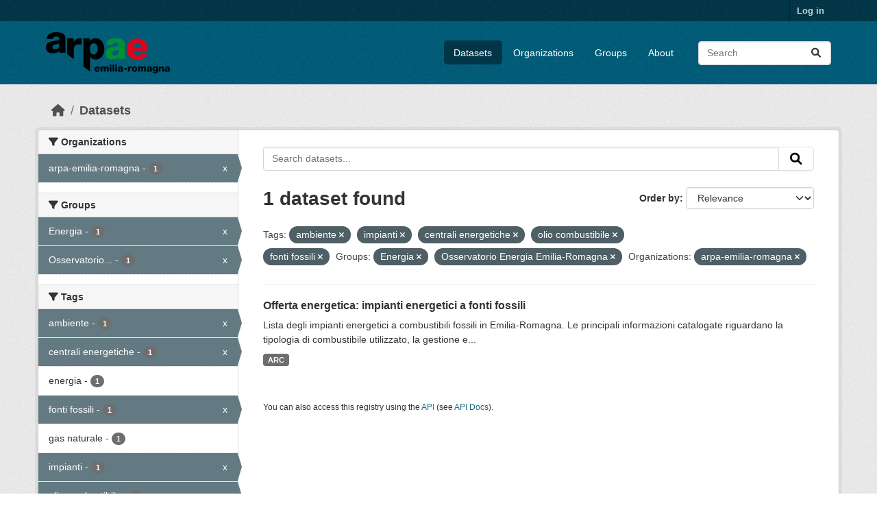

--- FILE ---
content_type: text/html; charset=utf-8
request_url: https://dati.arpae.it/dataset/?tags=ambiente&tags=impianti&tags=centrali+energetiche&tags=olio+combustibile&tags=fonti+fossili&groups=energia&groups=osservatorio-energia-emilia-romagna&_res_format_limit=0&organization=arpa-emilia-romagna
body_size: 5921
content:
<!DOCTYPE html>
<!--[if IE 9]> <html lang="en" class="ie9"> <![endif]-->
<!--[if gt IE 8]><!--> <html lang="en"  > <!--<![endif]-->
  <head>
    <meta charset="utf-8" />
      <meta name="csrf_field_name" content="_csrf_token" />
      <meta name="_csrf_token" content="IjdjY2MyYjVlMzNmOGM2MjQ1NmQ1NGVmNzA1YzFkYjFmNWFiMGMxMjki.aXD27g.oOsx88nBsofG0EqWFKCYHc7DxeA" />

      <meta name="generator" content="ckan 2.10.8" />
      <meta name="viewport" content="width=device-width, initial-scale=1.0">
    <title>Dataset - Dati Arpae</title>

    
    
    <link rel="shortcut icon" href="https://www.arpae.it/favicon.ico" />
    
    
        <link rel="alternate" type="text/n3" href="https://dati.arpae.it/dcat/catalog/n3"/>
        <link rel="alternate" type="text/turtle" href="https://dati.arpae.it/dcat/catalog/ttl"/>
        <link rel="alternate" type="application/rdf+xml" href="https://dati.arpae.it/dcat/catalog/xml"/>
        <link rel="alternate" type="application/ld+json" href="https://dati.arpae.it/dcat/catalog/jsonld"/>
    

      
      
      
    

    
      
      
    

    
    <link href="/webassets/base/f7794699_main.css" rel="stylesheet"/><style>
        section.featured.media-overlay.hidden-xs { display: none }
      </style>
    
  </head>

  
  <body data-site-root="https://dati.arpae.it/" data-locale-root="https://dati.arpae.it/" >

    
    <div class="visually-hidden-focusable"><a href="#content">Skip to main content</a></div>
  

  
    

 
<div class="account-masthead">
  <div class="container">
     
    <nav class="account not-authed" aria-label="Account">
      <ul class="list-unstyled">
        
<li><a href="/user/login">Log in</a></li>

      </ul>
    </nav>
     
  </div>
</div>

<header class="masthead">
  <div class="container">
      
    <nav class="navbar navbar-expand-lg navbar-light">
      <hgroup class="header-image navbar-left">

      
      
      <a class="logo" href="/">
        <img src="https://apps.arpae.it/libs/arpae-logo/arpae.png" alt="Dati Arpae"
          title="Dati Arpae" />
      </a>
      
      

       </hgroup>
      <button class="navbar-toggler" type="button" data-bs-toggle="collapse" data-bs-target="#main-navigation-toggle"
        aria-controls="main-navigation-toggle" aria-expanded="false" aria-label="Toggle navigation">
        <span class="fa fa-bars text-white"></span>
      </button>

      <div class="main-navbar collapse navbar-collapse" id="main-navigation-toggle">
        <ul class="navbar-nav ms-auto mb-2 mb-lg-0">
          
            
              
              

		          <li class="active"><a href="/dataset/">Datasets</a></li><li><a href="/organization/">Organizations</a></li><li><a href="/group/">Groups</a></li><li><a href="/about">About</a></li>
	          
          </ul>

      
      
          <form class="d-flex site-search" action="/dataset/" method="get">
              <label class="d-none" for="field-sitewide-search">Search Datasets...</label>
              <input id="field-sitewide-search" class="form-control me-2"  type="text" name="q" placeholder="Search" aria-label="Search datasets..."/>
              <button class="btn" type="submit" aria-label="Submit"><i class="fa fa-search"></i></button>
          </form>
      
      </div>
    </nav>
  </div>
</header>

  
    <div class="main">
      <div id="content" class="container">
        
          
            <div class="flash-messages">
              
                
              
            </div>
          

          
            <div class="toolbar" role="navigation" aria-label="Breadcrumb">
              
                
                  <ol class="breadcrumb">
                    
<li class="home"><a href="/" aria-label="Home"><i class="fa fa-home"></i><span> Home</span></a></li>
                    
  <li class="active"><a href="/dataset/">Datasets</a></li>

                  </ol>
                
              
            </div>
          

          <div class="row wrapper">
            
            
            

            
              <aside class="secondary col-md-3">
                
                
  <div class="filters">
    <div>
      
        

    
    
	
	    
		<section class="module module-narrow module-shallow">
		    
			<h2 class="module-heading">
			    <i class="fa fa-filter"></i>
			    Organizations
			</h2>
		    
		    
			
			    
				<nav aria-label="Organizations">
				    <ul class="list-unstyled nav nav-simple nav-facet">
					
					    
					    
					    
					    
					    <li class="nav-item  active">
						<a href="/dataset/?tags=ambiente&amp;tags=impianti&amp;tags=centrali+energetiche&amp;tags=olio+combustibile&amp;tags=fonti+fossili&amp;groups=energia&amp;groups=osservatorio-energia-emilia-romagna&amp;_res_format_limit=0" title="">
						    <span class="item-label">arpa-emilia-romagna</span>
						    <span class="hidden separator"> - </span>
						    <span class="item-count badge">1</span>
							<span class="facet-close">x</span>
						</a>
					    </li>
					
				    </ul>
				</nav>

				<p class="module-footer">
				    
					
				    
				</p>
			    
			
		    
		</section>
	    
	
    

      
        

    
    
	
	    
		<section class="module module-narrow module-shallow">
		    
			<h2 class="module-heading">
			    <i class="fa fa-filter"></i>
			    Groups
			</h2>
		    
		    
			
			    
				<nav aria-label="Groups">
				    <ul class="list-unstyled nav nav-simple nav-facet">
					
					    
					    
					    
					    
					    <li class="nav-item  active">
						<a href="/dataset/?tags=ambiente&amp;tags=impianti&amp;tags=centrali+energetiche&amp;tags=olio+combustibile&amp;tags=fonti+fossili&amp;groups=osservatorio-energia-emilia-romagna&amp;_res_format_limit=0&amp;organization=arpa-emilia-romagna" title="">
						    <span class="item-label">Energia</span>
						    <span class="hidden separator"> - </span>
						    <span class="item-count badge">1</span>
							<span class="facet-close">x</span>
						</a>
					    </li>
					
					    
					    
					    
					    
					    <li class="nav-item  active">
						<a href="/dataset/?tags=ambiente&amp;tags=impianti&amp;tags=centrali+energetiche&amp;tags=olio+combustibile&amp;tags=fonti+fossili&amp;groups=energia&amp;_res_format_limit=0&amp;organization=arpa-emilia-romagna" title="Osservatorio Energia Emilia-Romagna">
						    <span class="item-label">Osservatorio...</span>
						    <span class="hidden separator"> - </span>
						    <span class="item-count badge">1</span>
							<span class="facet-close">x</span>
						</a>
					    </li>
					
				    </ul>
				</nav>

				<p class="module-footer">
				    
					
				    
				</p>
			    
			
		    
		</section>
	    
	
    

      
        

    
    
	
	    
		<section class="module module-narrow module-shallow">
		    
			<h2 class="module-heading">
			    <i class="fa fa-filter"></i>
			    Tags
			</h2>
		    
		    
			
			    
				<nav aria-label="Tags">
				    <ul class="list-unstyled nav nav-simple nav-facet">
					
					    
					    
					    
					    
					    <li class="nav-item  active">
						<a href="/dataset/?tags=impianti&amp;tags=centrali+energetiche&amp;tags=olio+combustibile&amp;tags=fonti+fossili&amp;groups=energia&amp;groups=osservatorio-energia-emilia-romagna&amp;_res_format_limit=0&amp;organization=arpa-emilia-romagna" title="">
						    <span class="item-label">ambiente</span>
						    <span class="hidden separator"> - </span>
						    <span class="item-count badge">1</span>
							<span class="facet-close">x</span>
						</a>
					    </li>
					
					    
					    
					    
					    
					    <li class="nav-item  active">
						<a href="/dataset/?tags=ambiente&amp;tags=impianti&amp;tags=olio+combustibile&amp;tags=fonti+fossili&amp;groups=energia&amp;groups=osservatorio-energia-emilia-romagna&amp;_res_format_limit=0&amp;organization=arpa-emilia-romagna" title="">
						    <span class="item-label">centrali energetiche</span>
						    <span class="hidden separator"> - </span>
						    <span class="item-count badge">1</span>
							<span class="facet-close">x</span>
						</a>
					    </li>
					
					    
					    
					    
					    
					    <li class="nav-item ">
						<a href="/dataset/?tags=ambiente&amp;tags=impianti&amp;tags=centrali+energetiche&amp;tags=olio+combustibile&amp;tags=fonti+fossili&amp;groups=energia&amp;groups=osservatorio-energia-emilia-romagna&amp;_res_format_limit=0&amp;organization=arpa-emilia-romagna&amp;tags=energia" title="">
						    <span class="item-label">energia</span>
						    <span class="hidden separator"> - </span>
						    <span class="item-count badge">1</span>
							
						</a>
					    </li>
					
					    
					    
					    
					    
					    <li class="nav-item  active">
						<a href="/dataset/?tags=ambiente&amp;tags=impianti&amp;tags=centrali+energetiche&amp;tags=olio+combustibile&amp;groups=energia&amp;groups=osservatorio-energia-emilia-romagna&amp;_res_format_limit=0&amp;organization=arpa-emilia-romagna" title="">
						    <span class="item-label">fonti fossili</span>
						    <span class="hidden separator"> - </span>
						    <span class="item-count badge">1</span>
							<span class="facet-close">x</span>
						</a>
					    </li>
					
					    
					    
					    
					    
					    <li class="nav-item ">
						<a href="/dataset/?tags=ambiente&amp;tags=impianti&amp;tags=centrali+energetiche&amp;tags=olio+combustibile&amp;tags=fonti+fossili&amp;groups=energia&amp;groups=osservatorio-energia-emilia-romagna&amp;_res_format_limit=0&amp;organization=arpa-emilia-romagna&amp;tags=gas+naturale" title="">
						    <span class="item-label">gas naturale</span>
						    <span class="hidden separator"> - </span>
						    <span class="item-count badge">1</span>
							
						</a>
					    </li>
					
					    
					    
					    
					    
					    <li class="nav-item  active">
						<a href="/dataset/?tags=ambiente&amp;tags=centrali+energetiche&amp;tags=olio+combustibile&amp;tags=fonti+fossili&amp;groups=energia&amp;groups=osservatorio-energia-emilia-romagna&amp;_res_format_limit=0&amp;organization=arpa-emilia-romagna" title="">
						    <span class="item-label">impianti</span>
						    <span class="hidden separator"> - </span>
						    <span class="item-count badge">1</span>
							<span class="facet-close">x</span>
						</a>
					    </li>
					
					    
					    
					    
					    
					    <li class="nav-item  active">
						<a href="/dataset/?tags=ambiente&amp;tags=impianti&amp;tags=centrali+energetiche&amp;tags=fonti+fossili&amp;groups=energia&amp;groups=osservatorio-energia-emilia-romagna&amp;_res_format_limit=0&amp;organization=arpa-emilia-romagna" title="">
						    <span class="item-label">olio combustibile</span>
						    <span class="hidden separator"> - </span>
						    <span class="item-count badge">1</span>
							<span class="facet-close">x</span>
						</a>
					    </li>
					
				    </ul>
				</nav>

				<p class="module-footer">
				    
					
				    
				</p>
			    
			
		    
		</section>
	    
	
    

      
        

    
    
	
	    
		<section class="module module-narrow module-shallow">
		    
			<h2 class="module-heading">
			    <i class="fa fa-filter"></i>
			    Formats
			</h2>
		    
		    
			
			    
				<nav aria-label="Formats">
				    <ul class="list-unstyled nav nav-simple nav-facet">
					
					    
					    
					    
					    
					    <li class="nav-item ">
						<a href="/dataset/?tags=ambiente&amp;tags=impianti&amp;tags=centrali+energetiche&amp;tags=olio+combustibile&amp;tags=fonti+fossili&amp;groups=energia&amp;groups=osservatorio-energia-emilia-romagna&amp;_res_format_limit=0&amp;organization=arpa-emilia-romagna&amp;res_format=ARC" title="">
						    <span class="item-label">ARC</span>
						    <span class="hidden separator"> - </span>
						    <span class="item-count badge">1</span>
							
						</a>
					    </li>
					
				    </ul>
				</nav>

				<p class="module-footer">
				    
					<a href="/dataset/?tags=ambiente&amp;tags=impianti&amp;tags=centrali+energetiche&amp;tags=olio+combustibile&amp;tags=fonti+fossili&amp;groups=energia&amp;groups=osservatorio-energia-emilia-romagna&amp;organization=arpa-emilia-romagna" class="read-more">Show Only Popular Formats</a>
				    
				</p>
			    
			
		    
		</section>
	    
	
    

      
        

    
    
	
	    
		<section class="module module-narrow module-shallow">
		    
			<h2 class="module-heading">
			    <i class="fa fa-filter"></i>
			    Licenses
			</h2>
		    
		    
			
			    
				<nav aria-label="Licenses">
				    <ul class="list-unstyled nav nav-simple nav-facet">
					
					    
					    
					    
					    
					    <li class="nav-item ">
						<a href="/dataset/?tags=ambiente&amp;tags=impianti&amp;tags=centrali+energetiche&amp;tags=olio+combustibile&amp;tags=fonti+fossili&amp;groups=energia&amp;groups=osservatorio-energia-emilia-romagna&amp;_res_format_limit=0&amp;organization=arpa-emilia-romagna&amp;license_id=cc-by" title="Creative Commons Attribution">
						    <span class="item-label">Creative Commons...</span>
						    <span class="hidden separator"> - </span>
						    <span class="item-count badge">1</span>
							
						</a>
					    </li>
					
				    </ul>
				</nav>

				<p class="module-footer">
				    
					
				    
				</p>
			    
			
		    
		</section>
	    
	
    

      
    </div>
    <a class="close no-text hide-filters"><i class="fa fa-times-circle"></i><span class="text">close</span></a>
  </div>

              </aside>
            

            
              <div class="primary col-md-9 col-xs-12" role="main">
                
                
  <section class="module">
    <div class="module-content">
      
        
      
      
        
        
        







<form id="dataset-search-form" class="search-form" method="get" data-module="select-switch">

  
    <div class="input-group search-input-group">
      <input aria-label="Search datasets..." id="field-giant-search" type="text" class="form-control input-lg" name="q" value="" autocomplete="off" placeholder="Search datasets...">
      
      <button class="btn btn-default btn-lg" type="submit" value="search" aria-label="Submit">
        <i class="fa fa-search"></i>
      </button>
      
    </div>
  

  
    <span>






<input type="hidden" name="tags" value="ambiente" />





<input type="hidden" name="tags" value="impianti" />





<input type="hidden" name="tags" value="centrali energetiche" />





<input type="hidden" name="tags" value="olio combustibile" />





<input type="hidden" name="tags" value="fonti fossili" />





<input type="hidden" name="groups" value="energia" />





<input type="hidden" name="groups" value="osservatorio-energia-emilia-romagna" />





<input type="hidden" name="organization" value="arpa-emilia-romagna" />



</span>
  

  
    
      <div class="form-group control-order-by">
        <label for="field-order-by">Order by</label>
        <select id="field-order-by" name="sort" class="form-control form-select">
          
            
              <option value="score desc, metadata_modified desc" selected="selected">Relevance</option>
            
          
            
              <option value="title_string asc">Name Ascending</option>
            
          
            
              <option value="title_string desc">Name Descending</option>
            
          
            
              <option value="metadata_modified desc">Last Modified</option>
            
          
            
          
        </select>
        
        <button class="btn btn-default js-hide" type="submit">Go</button>
        
      </div>
    
  

  
    
      <h1>

  
  
  
  

1 dataset found</h1>
    
  

  
    
      <p class="filter-list">
        
          
          <span class="facet">Tags:</span>
          
            <span class="filtered pill">ambiente
              <a href="/dataset/?tags=impianti&amp;tags=centrali+energetiche&amp;tags=olio+combustibile&amp;tags=fonti+fossili&amp;groups=energia&amp;groups=osservatorio-energia-emilia-romagna&amp;_res_format_limit=0&amp;organization=arpa-emilia-romagna" class="remove" title="Remove"><i class="fa fa-times"></i></a>
            </span>
          
            <span class="filtered pill">impianti
              <a href="/dataset/?tags=ambiente&amp;tags=centrali+energetiche&amp;tags=olio+combustibile&amp;tags=fonti+fossili&amp;groups=energia&amp;groups=osservatorio-energia-emilia-romagna&amp;_res_format_limit=0&amp;organization=arpa-emilia-romagna" class="remove" title="Remove"><i class="fa fa-times"></i></a>
            </span>
          
            <span class="filtered pill">centrali energetiche
              <a href="/dataset/?tags=ambiente&amp;tags=impianti&amp;tags=olio+combustibile&amp;tags=fonti+fossili&amp;groups=energia&amp;groups=osservatorio-energia-emilia-romagna&amp;_res_format_limit=0&amp;organization=arpa-emilia-romagna" class="remove" title="Remove"><i class="fa fa-times"></i></a>
            </span>
          
            <span class="filtered pill">olio combustibile
              <a href="/dataset/?tags=ambiente&amp;tags=impianti&amp;tags=centrali+energetiche&amp;tags=fonti+fossili&amp;groups=energia&amp;groups=osservatorio-energia-emilia-romagna&amp;_res_format_limit=0&amp;organization=arpa-emilia-romagna" class="remove" title="Remove"><i class="fa fa-times"></i></a>
            </span>
          
            <span class="filtered pill">fonti fossili
              <a href="/dataset/?tags=ambiente&amp;tags=impianti&amp;tags=centrali+energetiche&amp;tags=olio+combustibile&amp;groups=energia&amp;groups=osservatorio-energia-emilia-romagna&amp;_res_format_limit=0&amp;organization=arpa-emilia-romagna" class="remove" title="Remove"><i class="fa fa-times"></i></a>
            </span>
          
        
          
          <span class="facet">Groups:</span>
          
            <span class="filtered pill">Energia
              <a href="/dataset/?tags=ambiente&amp;tags=impianti&amp;tags=centrali+energetiche&amp;tags=olio+combustibile&amp;tags=fonti+fossili&amp;groups=osservatorio-energia-emilia-romagna&amp;_res_format_limit=0&amp;organization=arpa-emilia-romagna" class="remove" title="Remove"><i class="fa fa-times"></i></a>
            </span>
          
            <span class="filtered pill">Osservatorio Energia Emilia-Romagna
              <a href="/dataset/?tags=ambiente&amp;tags=impianti&amp;tags=centrali+energetiche&amp;tags=olio+combustibile&amp;tags=fonti+fossili&amp;groups=energia&amp;_res_format_limit=0&amp;organization=arpa-emilia-romagna" class="remove" title="Remove"><i class="fa fa-times"></i></a>
            </span>
          
        
          
          <span class="facet">Organizations:</span>
          
            <span class="filtered pill">arpa-emilia-romagna
              <a href="/dataset/?tags=ambiente&amp;tags=impianti&amp;tags=centrali+energetiche&amp;tags=olio+combustibile&amp;tags=fonti+fossili&amp;groups=energia&amp;groups=osservatorio-energia-emilia-romagna&amp;_res_format_limit=0" class="remove" title="Remove"><i class="fa fa-times"></i></a>
            </span>
          
        
      </p>
      <a class="show-filters btn btn-default">Filter Results</a>
    
  

</form>




      
      
        

  
    <ul class="dataset-list list-unstyled">
    	
	      
	        




  <li class="dataset-item">
    
      <div class="dataset-content">
        
          <h2 class="dataset-heading">
            
              
            
            
    <a href="/dataset/impianti-energetici-a-fonti-fossili" title="Offerta energetica: impianti energetici a fonti fossili">
      Offerta energetica: impianti energetici a fonti fossili
    </a>
            
            
              
              
            
          </h2>
        
        
          
            <div>Lista degli impianti energetici a combustibili fossili in Emilia-Romagna. Le principali informazioni catalogate riguardano la tipologia di combustibile utilizzato, la gestione e...</div>
          
        
      </div>
      
        
          
            <ul class="dataset-resources list-unstyled">
              
                
                <li>
                  <a href="/dataset/impianti-energetici-a-fonti-fossili" class="badge badge-default" data-format="arc">ARC</a>
                </li>
                
              
            </ul>
          
        
      
    
  </li>

	      
	    
    </ul>
  

      
    </div>

    
      
    
  </section>

  
    <section class="module">
      <div class="module-content">
        
          <small>
            
            
            
          You can also access this registry using the <a href="/api/3">API</a> (see <a href="https://docs.ckan.org/en/2.10/api/">API Docs</a>).
          </small>
        
      </div>
    </section>
  

              </div>
            
          </div>
        
      </div>
    </div>
  
    <footer class="site-footer">
  <div class="container">
    
    <div class="row">
      <div class="col-md-8 footer-links">
        
          <ul class="list-unstyled">
            
              <li><a href="/about">About Dati Arpae</a></li>
            
          </ul>
          <ul class="list-unstyled">
            
              
              <li><a href="https://docs.ckan.org/en/2.10/api/">CKAN API</a></li>
              <li><a href="https://www.ckan.org/">CKAN Association</a></li>
              <li><a href="https://www.opendefinition.org/od/"><img src="/base/images/od_80x15_blue.png" alt="Open Data"></a></li>
            
          </ul>
        
      </div>
      <div class="col-md-4 attribution">
        
          <p><strong>Powered by</strong> <a class="hide-text ckan-footer-logo" href="http://ckan.org">CKAN</a></p>
        
        
          
<form class="lang-select" action="/util/redirect" data-module="select-switch" method="POST">
  
<input type="hidden" name="_csrf_token" value="IjdjY2MyYjVlMzNmOGM2MjQ1NmQ1NGVmNzA1YzFkYjFmNWFiMGMxMjki.aXD27g.oOsx88nBsofG0EqWFKCYHc7DxeA"/> 
  <div class="form-group">
    <label for="field-lang-select">Language</label>
    <select id="field-lang-select" name="url" data-module="autocomplete" data-module-dropdown-class="lang-dropdown" data-module-container-class="lang-container">
      
        <option value="/en/dataset/?tags=ambiente&amp;tags=impianti&amp;tags=centrali+energetiche&amp;tags=olio+combustibile&amp;tags=fonti+fossili&amp;groups=energia&amp;groups=osservatorio-energia-emilia-romagna&amp;_res_format_limit=0&amp;organization=arpa-emilia-romagna" selected="selected">
          English
        </option>
      
        <option value="/tr/dataset/?tags=ambiente&amp;tags=impianti&amp;tags=centrali+energetiche&amp;tags=olio+combustibile&amp;tags=fonti+fossili&amp;groups=energia&amp;groups=osservatorio-energia-emilia-romagna&amp;_res_format_limit=0&amp;organization=arpa-emilia-romagna" >
          Türkçe
        </option>
      
        <option value="/ko_KR/dataset/?tags=ambiente&amp;tags=impianti&amp;tags=centrali+energetiche&amp;tags=olio+combustibile&amp;tags=fonti+fossili&amp;groups=energia&amp;groups=osservatorio-energia-emilia-romagna&amp;_res_format_limit=0&amp;organization=arpa-emilia-romagna" >
          한국어 (대한민국)
        </option>
      
        <option value="/ca/dataset/?tags=ambiente&amp;tags=impianti&amp;tags=centrali+energetiche&amp;tags=olio+combustibile&amp;tags=fonti+fossili&amp;groups=energia&amp;groups=osservatorio-energia-emilia-romagna&amp;_res_format_limit=0&amp;organization=arpa-emilia-romagna" >
          català
        </option>
      
        <option value="/cs_CZ/dataset/?tags=ambiente&amp;tags=impianti&amp;tags=centrali+energetiche&amp;tags=olio+combustibile&amp;tags=fonti+fossili&amp;groups=energia&amp;groups=osservatorio-energia-emilia-romagna&amp;_res_format_limit=0&amp;organization=arpa-emilia-romagna" >
          čeština (Česko)
        </option>
      
        <option value="/km/dataset/?tags=ambiente&amp;tags=impianti&amp;tags=centrali+energetiche&amp;tags=olio+combustibile&amp;tags=fonti+fossili&amp;groups=energia&amp;groups=osservatorio-energia-emilia-romagna&amp;_res_format_limit=0&amp;organization=arpa-emilia-romagna" >
          ខ្មែរ
        </option>
      
        <option value="/hu/dataset/?tags=ambiente&amp;tags=impianti&amp;tags=centrali+energetiche&amp;tags=olio+combustibile&amp;tags=fonti+fossili&amp;groups=energia&amp;groups=osservatorio-energia-emilia-romagna&amp;_res_format_limit=0&amp;organization=arpa-emilia-romagna" >
          magyar
        </option>
      
        <option value="/pt_BR/dataset/?tags=ambiente&amp;tags=impianti&amp;tags=centrali+energetiche&amp;tags=olio+combustibile&amp;tags=fonti+fossili&amp;groups=energia&amp;groups=osservatorio-energia-emilia-romagna&amp;_res_format_limit=0&amp;organization=arpa-emilia-romagna" >
          português (Brasil)
        </option>
      
        <option value="/lv/dataset/?tags=ambiente&amp;tags=impianti&amp;tags=centrali+energetiche&amp;tags=olio+combustibile&amp;tags=fonti+fossili&amp;groups=energia&amp;groups=osservatorio-energia-emilia-romagna&amp;_res_format_limit=0&amp;organization=arpa-emilia-romagna" >
          latviešu
        </option>
      
        <option value="/ro/dataset/?tags=ambiente&amp;tags=impianti&amp;tags=centrali+energetiche&amp;tags=olio+combustibile&amp;tags=fonti+fossili&amp;groups=energia&amp;groups=osservatorio-energia-emilia-romagna&amp;_res_format_limit=0&amp;organization=arpa-emilia-romagna" >
          română
        </option>
      
        <option value="/es_AR/dataset/?tags=ambiente&amp;tags=impianti&amp;tags=centrali+energetiche&amp;tags=olio+combustibile&amp;tags=fonti+fossili&amp;groups=energia&amp;groups=osservatorio-energia-emilia-romagna&amp;_res_format_limit=0&amp;organization=arpa-emilia-romagna" >
          español (Argentina)
        </option>
      
        <option value="/ru/dataset/?tags=ambiente&amp;tags=impianti&amp;tags=centrali+energetiche&amp;tags=olio+combustibile&amp;tags=fonti+fossili&amp;groups=energia&amp;groups=osservatorio-energia-emilia-romagna&amp;_res_format_limit=0&amp;organization=arpa-emilia-romagna" >
          русский
        </option>
      
        <option value="/th/dataset/?tags=ambiente&amp;tags=impianti&amp;tags=centrali+energetiche&amp;tags=olio+combustibile&amp;tags=fonti+fossili&amp;groups=energia&amp;groups=osservatorio-energia-emilia-romagna&amp;_res_format_limit=0&amp;organization=arpa-emilia-romagna" >
          ไทย
        </option>
      
        <option value="/eu/dataset/?tags=ambiente&amp;tags=impianti&amp;tags=centrali+energetiche&amp;tags=olio+combustibile&amp;tags=fonti+fossili&amp;groups=energia&amp;groups=osservatorio-energia-emilia-romagna&amp;_res_format_limit=0&amp;organization=arpa-emilia-romagna" >
          euskara
        </option>
      
        <option value="/no/dataset/?tags=ambiente&amp;tags=impianti&amp;tags=centrali+energetiche&amp;tags=olio+combustibile&amp;tags=fonti+fossili&amp;groups=energia&amp;groups=osservatorio-energia-emilia-romagna&amp;_res_format_limit=0&amp;organization=arpa-emilia-romagna" >
          norsk
        </option>
      
        <option value="/es/dataset/?tags=ambiente&amp;tags=impianti&amp;tags=centrali+energetiche&amp;tags=olio+combustibile&amp;tags=fonti+fossili&amp;groups=energia&amp;groups=osservatorio-energia-emilia-romagna&amp;_res_format_limit=0&amp;organization=arpa-emilia-romagna" >
          español
        </option>
      
        <option value="/nl/dataset/?tags=ambiente&amp;tags=impianti&amp;tags=centrali+energetiche&amp;tags=olio+combustibile&amp;tags=fonti+fossili&amp;groups=energia&amp;groups=osservatorio-energia-emilia-romagna&amp;_res_format_limit=0&amp;organization=arpa-emilia-romagna" >
          Nederlands
        </option>
      
        <option value="/sq/dataset/?tags=ambiente&amp;tags=impianti&amp;tags=centrali+energetiche&amp;tags=olio+combustibile&amp;tags=fonti+fossili&amp;groups=energia&amp;groups=osservatorio-energia-emilia-romagna&amp;_res_format_limit=0&amp;organization=arpa-emilia-romagna" >
          shqip
        </option>
      
        <option value="/pl/dataset/?tags=ambiente&amp;tags=impianti&amp;tags=centrali+energetiche&amp;tags=olio+combustibile&amp;tags=fonti+fossili&amp;groups=energia&amp;groups=osservatorio-energia-emilia-romagna&amp;_res_format_limit=0&amp;organization=arpa-emilia-romagna" >
          polski
        </option>
      
        <option value="/ar/dataset/?tags=ambiente&amp;tags=impianti&amp;tags=centrali+energetiche&amp;tags=olio+combustibile&amp;tags=fonti+fossili&amp;groups=energia&amp;groups=osservatorio-energia-emilia-romagna&amp;_res_format_limit=0&amp;organization=arpa-emilia-romagna" >
          العربية
        </option>
      
        <option value="/da_DK/dataset/?tags=ambiente&amp;tags=impianti&amp;tags=centrali+energetiche&amp;tags=olio+combustibile&amp;tags=fonti+fossili&amp;groups=energia&amp;groups=osservatorio-energia-emilia-romagna&amp;_res_format_limit=0&amp;organization=arpa-emilia-romagna" >
          dansk (Danmark)
        </option>
      
        <option value="/it/dataset/?tags=ambiente&amp;tags=impianti&amp;tags=centrali+energetiche&amp;tags=olio+combustibile&amp;tags=fonti+fossili&amp;groups=energia&amp;groups=osservatorio-energia-emilia-romagna&amp;_res_format_limit=0&amp;organization=arpa-emilia-romagna" >
          italiano
        </option>
      
        <option value="/fi/dataset/?tags=ambiente&amp;tags=impianti&amp;tags=centrali+energetiche&amp;tags=olio+combustibile&amp;tags=fonti+fossili&amp;groups=energia&amp;groups=osservatorio-energia-emilia-romagna&amp;_res_format_limit=0&amp;organization=arpa-emilia-romagna" >
          suomi
        </option>
      
        <option value="/el/dataset/?tags=ambiente&amp;tags=impianti&amp;tags=centrali+energetiche&amp;tags=olio+combustibile&amp;tags=fonti+fossili&amp;groups=energia&amp;groups=osservatorio-energia-emilia-romagna&amp;_res_format_limit=0&amp;organization=arpa-emilia-romagna" >
          Ελληνικά
        </option>
      
        <option value="/zh_Hant_TW/dataset/?tags=ambiente&amp;tags=impianti&amp;tags=centrali+energetiche&amp;tags=olio+combustibile&amp;tags=fonti+fossili&amp;groups=energia&amp;groups=osservatorio-energia-emilia-romagna&amp;_res_format_limit=0&amp;organization=arpa-emilia-romagna" >
          中文 (繁體, 台灣)
        </option>
      
        <option value="/id/dataset/?tags=ambiente&amp;tags=impianti&amp;tags=centrali+energetiche&amp;tags=olio+combustibile&amp;tags=fonti+fossili&amp;groups=energia&amp;groups=osservatorio-energia-emilia-romagna&amp;_res_format_limit=0&amp;organization=arpa-emilia-romagna" >
          Indonesia
        </option>
      
        <option value="/am/dataset/?tags=ambiente&amp;tags=impianti&amp;tags=centrali+energetiche&amp;tags=olio+combustibile&amp;tags=fonti+fossili&amp;groups=energia&amp;groups=osservatorio-energia-emilia-romagna&amp;_res_format_limit=0&amp;organization=arpa-emilia-romagna" >
          አማርኛ
        </option>
      
        <option value="/is/dataset/?tags=ambiente&amp;tags=impianti&amp;tags=centrali+energetiche&amp;tags=olio+combustibile&amp;tags=fonti+fossili&amp;groups=energia&amp;groups=osservatorio-energia-emilia-romagna&amp;_res_format_limit=0&amp;organization=arpa-emilia-romagna" >
          íslenska
        </option>
      
        <option value="/pt_PT/dataset/?tags=ambiente&amp;tags=impianti&amp;tags=centrali+energetiche&amp;tags=olio+combustibile&amp;tags=fonti+fossili&amp;groups=energia&amp;groups=osservatorio-energia-emilia-romagna&amp;_res_format_limit=0&amp;organization=arpa-emilia-romagna" >
          português (Portugal)
        </option>
      
        <option value="/bg/dataset/?tags=ambiente&amp;tags=impianti&amp;tags=centrali+energetiche&amp;tags=olio+combustibile&amp;tags=fonti+fossili&amp;groups=energia&amp;groups=osservatorio-energia-emilia-romagna&amp;_res_format_limit=0&amp;organization=arpa-emilia-romagna" >
          български
        </option>
      
        <option value="/de/dataset/?tags=ambiente&amp;tags=impianti&amp;tags=centrali+energetiche&amp;tags=olio+combustibile&amp;tags=fonti+fossili&amp;groups=energia&amp;groups=osservatorio-energia-emilia-romagna&amp;_res_format_limit=0&amp;organization=arpa-emilia-romagna" >
          Deutsch
        </option>
      
        <option value="/mk/dataset/?tags=ambiente&amp;tags=impianti&amp;tags=centrali+energetiche&amp;tags=olio+combustibile&amp;tags=fonti+fossili&amp;groups=energia&amp;groups=osservatorio-energia-emilia-romagna&amp;_res_format_limit=0&amp;organization=arpa-emilia-romagna" >
          македонски
        </option>
      
        <option value="/sl/dataset/?tags=ambiente&amp;tags=impianti&amp;tags=centrali+energetiche&amp;tags=olio+combustibile&amp;tags=fonti+fossili&amp;groups=energia&amp;groups=osservatorio-energia-emilia-romagna&amp;_res_format_limit=0&amp;organization=arpa-emilia-romagna" >
          slovenščina
        </option>
      
        <option value="/en_AU/dataset/?tags=ambiente&amp;tags=impianti&amp;tags=centrali+energetiche&amp;tags=olio+combustibile&amp;tags=fonti+fossili&amp;groups=energia&amp;groups=osservatorio-energia-emilia-romagna&amp;_res_format_limit=0&amp;organization=arpa-emilia-romagna" >
          English (Australia)
        </option>
      
        <option value="/lt/dataset/?tags=ambiente&amp;tags=impianti&amp;tags=centrali+energetiche&amp;tags=olio+combustibile&amp;tags=fonti+fossili&amp;groups=energia&amp;groups=osservatorio-energia-emilia-romagna&amp;_res_format_limit=0&amp;organization=arpa-emilia-romagna" >
          lietuvių
        </option>
      
        <option value="/mn_MN/dataset/?tags=ambiente&amp;tags=impianti&amp;tags=centrali+energetiche&amp;tags=olio+combustibile&amp;tags=fonti+fossili&amp;groups=energia&amp;groups=osservatorio-energia-emilia-romagna&amp;_res_format_limit=0&amp;organization=arpa-emilia-romagna" >
          монгол (Монгол)
        </option>
      
        <option value="/sv/dataset/?tags=ambiente&amp;tags=impianti&amp;tags=centrali+energetiche&amp;tags=olio+combustibile&amp;tags=fonti+fossili&amp;groups=energia&amp;groups=osservatorio-energia-emilia-romagna&amp;_res_format_limit=0&amp;organization=arpa-emilia-romagna" >
          svenska
        </option>
      
        <option value="/bs/dataset/?tags=ambiente&amp;tags=impianti&amp;tags=centrali+energetiche&amp;tags=olio+combustibile&amp;tags=fonti+fossili&amp;groups=energia&amp;groups=osservatorio-energia-emilia-romagna&amp;_res_format_limit=0&amp;organization=arpa-emilia-romagna" >
          bosanski
        </option>
      
        <option value="/sr_Latn/dataset/?tags=ambiente&amp;tags=impianti&amp;tags=centrali+energetiche&amp;tags=olio+combustibile&amp;tags=fonti+fossili&amp;groups=energia&amp;groups=osservatorio-energia-emilia-romagna&amp;_res_format_limit=0&amp;organization=arpa-emilia-romagna" >
          srpski (latinica)
        </option>
      
        <option value="/fr/dataset/?tags=ambiente&amp;tags=impianti&amp;tags=centrali+energetiche&amp;tags=olio+combustibile&amp;tags=fonti+fossili&amp;groups=energia&amp;groups=osservatorio-energia-emilia-romagna&amp;_res_format_limit=0&amp;organization=arpa-emilia-romagna" >
          français
        </option>
      
        <option value="/sr/dataset/?tags=ambiente&amp;tags=impianti&amp;tags=centrali+energetiche&amp;tags=olio+combustibile&amp;tags=fonti+fossili&amp;groups=energia&amp;groups=osservatorio-energia-emilia-romagna&amp;_res_format_limit=0&amp;organization=arpa-emilia-romagna" >
          српски
        </option>
      
        <option value="/he/dataset/?tags=ambiente&amp;tags=impianti&amp;tags=centrali+energetiche&amp;tags=olio+combustibile&amp;tags=fonti+fossili&amp;groups=energia&amp;groups=osservatorio-energia-emilia-romagna&amp;_res_format_limit=0&amp;organization=arpa-emilia-romagna" >
          עברית
        </option>
      
        <option value="/hr/dataset/?tags=ambiente&amp;tags=impianti&amp;tags=centrali+energetiche&amp;tags=olio+combustibile&amp;tags=fonti+fossili&amp;groups=energia&amp;groups=osservatorio-energia-emilia-romagna&amp;_res_format_limit=0&amp;organization=arpa-emilia-romagna" >
          hrvatski
        </option>
      
        <option value="/zh_Hans_CN/dataset/?tags=ambiente&amp;tags=impianti&amp;tags=centrali+energetiche&amp;tags=olio+combustibile&amp;tags=fonti+fossili&amp;groups=energia&amp;groups=osservatorio-energia-emilia-romagna&amp;_res_format_limit=0&amp;organization=arpa-emilia-romagna" >
          中文 (简体, 中国)
        </option>
      
        <option value="/en_GB/dataset/?tags=ambiente&amp;tags=impianti&amp;tags=centrali+energetiche&amp;tags=olio+combustibile&amp;tags=fonti+fossili&amp;groups=energia&amp;groups=osservatorio-energia-emilia-romagna&amp;_res_format_limit=0&amp;organization=arpa-emilia-romagna" >
          English (United Kingdom)
        </option>
      
        <option value="/vi/dataset/?tags=ambiente&amp;tags=impianti&amp;tags=centrali+energetiche&amp;tags=olio+combustibile&amp;tags=fonti+fossili&amp;groups=energia&amp;groups=osservatorio-energia-emilia-romagna&amp;_res_format_limit=0&amp;organization=arpa-emilia-romagna" >
          Tiếng Việt
        </option>
      
        <option value="/uk_UA/dataset/?tags=ambiente&amp;tags=impianti&amp;tags=centrali+energetiche&amp;tags=olio+combustibile&amp;tags=fonti+fossili&amp;groups=energia&amp;groups=osservatorio-energia-emilia-romagna&amp;_res_format_limit=0&amp;organization=arpa-emilia-romagna" >
          українська (Україна)
        </option>
      
        <option value="/nb_NO/dataset/?tags=ambiente&amp;tags=impianti&amp;tags=centrali+energetiche&amp;tags=olio+combustibile&amp;tags=fonti+fossili&amp;groups=energia&amp;groups=osservatorio-energia-emilia-romagna&amp;_res_format_limit=0&amp;organization=arpa-emilia-romagna" >
          norsk bokmål (Norge)
        </option>
      
        <option value="/uk/dataset/?tags=ambiente&amp;tags=impianti&amp;tags=centrali+energetiche&amp;tags=olio+combustibile&amp;tags=fonti+fossili&amp;groups=energia&amp;groups=osservatorio-energia-emilia-romagna&amp;_res_format_limit=0&amp;organization=arpa-emilia-romagna" >
          українська
        </option>
      
        <option value="/ja/dataset/?tags=ambiente&amp;tags=impianti&amp;tags=centrali+energetiche&amp;tags=olio+combustibile&amp;tags=fonti+fossili&amp;groups=energia&amp;groups=osservatorio-energia-emilia-romagna&amp;_res_format_limit=0&amp;organization=arpa-emilia-romagna" >
          日本語
        </option>
      
        <option value="/my_MM/dataset/?tags=ambiente&amp;tags=impianti&amp;tags=centrali+energetiche&amp;tags=olio+combustibile&amp;tags=fonti+fossili&amp;groups=energia&amp;groups=osservatorio-energia-emilia-romagna&amp;_res_format_limit=0&amp;organization=arpa-emilia-romagna" >
          မြန်မာ (မြန်မာ)
        </option>
      
        <option value="/fa_IR/dataset/?tags=ambiente&amp;tags=impianti&amp;tags=centrali+energetiche&amp;tags=olio+combustibile&amp;tags=fonti+fossili&amp;groups=energia&amp;groups=osservatorio-energia-emilia-romagna&amp;_res_format_limit=0&amp;organization=arpa-emilia-romagna" >
          فارسی (ایران)
        </option>
      
        <option value="/sk/dataset/?tags=ambiente&amp;tags=impianti&amp;tags=centrali+energetiche&amp;tags=olio+combustibile&amp;tags=fonti+fossili&amp;groups=energia&amp;groups=osservatorio-energia-emilia-romagna&amp;_res_format_limit=0&amp;organization=arpa-emilia-romagna" >
          slovenčina
        </option>
      
        <option value="/gl_ES/dataset/?tags=ambiente&amp;tags=impianti&amp;tags=centrali+energetiche&amp;tags=olio+combustibile&amp;tags=fonti+fossili&amp;groups=energia&amp;groups=osservatorio-energia-emilia-romagna&amp;_res_format_limit=0&amp;organization=arpa-emilia-romagna" >
          galego (España)
        </option>
      
        <option value="/ne/dataset/?tags=ambiente&amp;tags=impianti&amp;tags=centrali+energetiche&amp;tags=olio+combustibile&amp;tags=fonti+fossili&amp;groups=energia&amp;groups=osservatorio-energia-emilia-romagna&amp;_res_format_limit=0&amp;organization=arpa-emilia-romagna" >
          नेपाली
        </option>
      
        <option value="/gl/dataset/?tags=ambiente&amp;tags=impianti&amp;tags=centrali+energetiche&amp;tags=olio+combustibile&amp;tags=fonti+fossili&amp;groups=energia&amp;groups=osservatorio-energia-emilia-romagna&amp;_res_format_limit=0&amp;organization=arpa-emilia-romagna" >
          galego
        </option>
      
        <option value="/tl/dataset/?tags=ambiente&amp;tags=impianti&amp;tags=centrali+energetiche&amp;tags=olio+combustibile&amp;tags=fonti+fossili&amp;groups=energia&amp;groups=osservatorio-energia-emilia-romagna&amp;_res_format_limit=0&amp;organization=arpa-emilia-romagna" >
          Filipino (Pilipinas)
        </option>
      
    </select>
  </div>
  <button class="btn btn-default d-none " type="submit">Go</button>
</form>


        
      </div>
    </div>
    
  </div>
</footer>
  
  
  
  
  
    

      

    
    
    <link href="/webassets/vendor/f3b8236b_select2.css" rel="stylesheet"/>
<link href="/webassets/vendor/d05bf0e7_fontawesome.css" rel="stylesheet"/>
    <script src="/webassets/vendor/8c3c143a_jquery.js" type="text/javascript"></script>
<script src="/webassets/vendor/9cf42cfd_vendor.js" type="text/javascript"></script>
<script src="/webassets/vendor/6d1ad7e6_bootstrap.js" type="text/javascript"></script>
<script src="/webassets/base/6fddaa3f_main.js" type="text/javascript"></script>
<script src="/webassets/base/0d750fad_ckan.js" type="text/javascript"></script>
  </body>
</html>